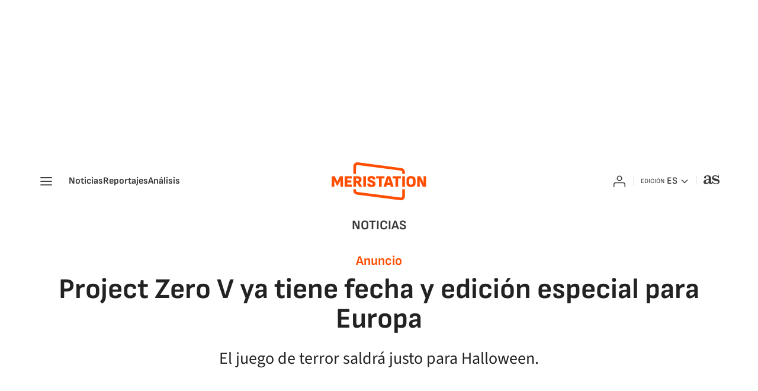

--- FILE ---
content_type: application/x-javascript;charset=utf-8
request_url: https://smetrics.as.com/id?d_visid_ver=5.4.0&d_fieldgroup=A&mcorgid=2387401053DB208C0A490D4C%40AdobeOrg&mid=55139964114767933267218145752059777144&ts=1769099993170
body_size: -36
content:
{"mid":"55139964114767933267218145752059777144"}